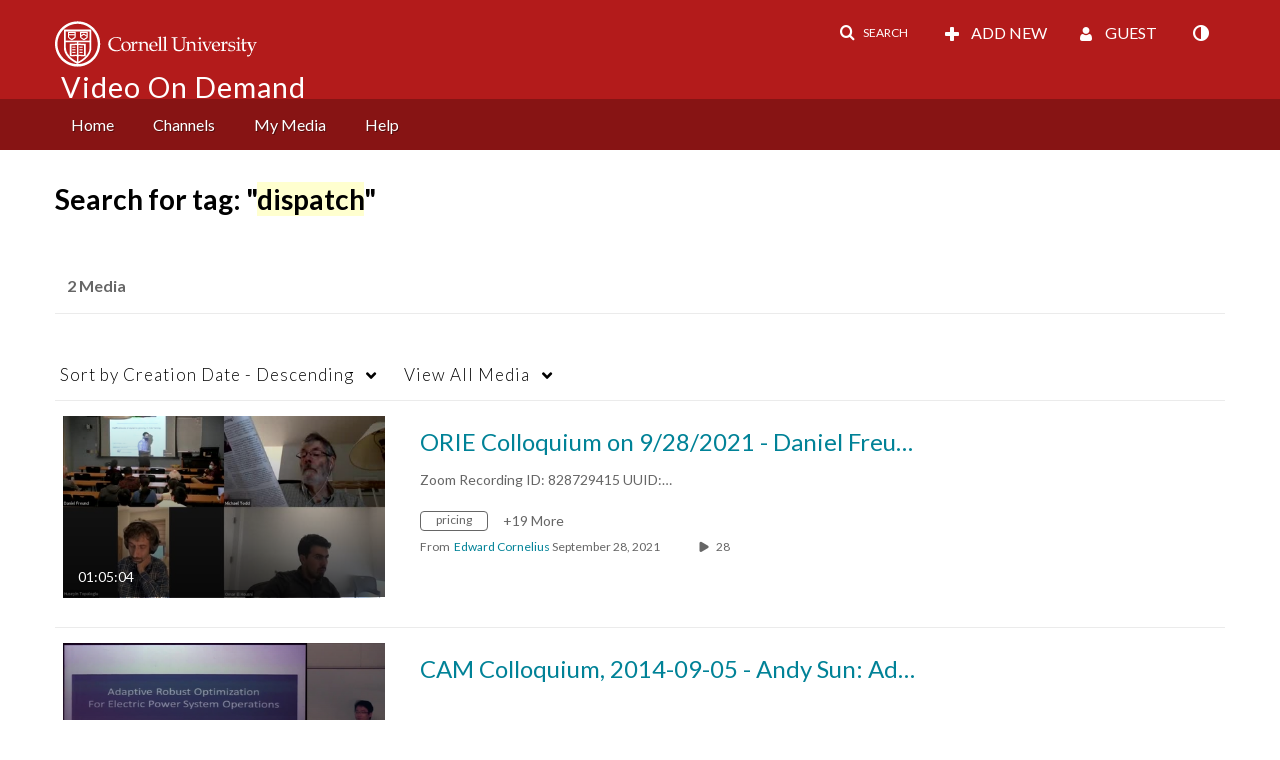

--- FILE ---
content_type: text/plain;charset=UTF-8
request_url: https://vod.video.cornell.edu/user/get-details?format=ajax&_=1769912204569
body_size: 546
content:
{"content":[{"target":"#userMobileMenuDisplayName, #userMenuDisplayName","action":"replace","content":"Guest"}],"script":"$(\"body\").trigger(\"userDetailsPopulated\");;document.querySelector(\"meta[name=xsrf-ajax-nonce]\").setAttribute(\"content\", \"[base64]\");;if (typeof KApps != \"undefined\" && typeof KApps.Accessibility != \"undefined\") {KApps.Accessibility.applySelectedMode();}"}